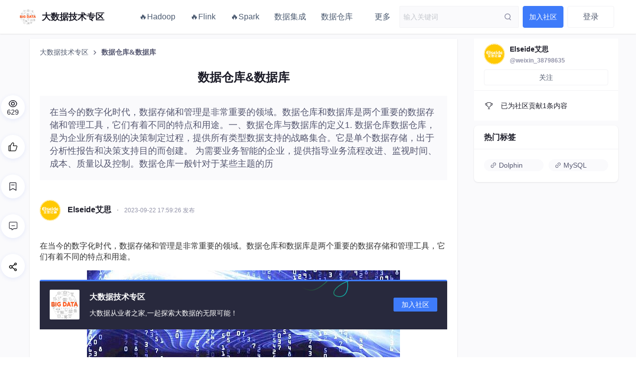

--- FILE ---
content_type: text/html; charset=utf-8
request_url: https://devpress.csdn.net/big-data/65117fc8ff27f378627702b7.html
body_size: 11902
content:
<!doctype html><html lang="zh" data-server-rendered="true" data-v-7585dd16><head><title>数据仓库&amp;数据库_数据仓库_Elseide艾思-大数据技术专区</title> <meta charset="utf-8"> <meta http-equiv="X-UA-Compatible" content="IE=edge"> <meta name="keywords" content="数据仓库&amp;数据库_数据仓库_Elseide艾思-大数据技术专区"> <meta name="description" content="在当今的数字化时代，数据存储和管理是非常重要的领域。数据仓库和数据库是两个重要的数据存储和管理工具，它们有着不同的特点和用途。一、数据仓库与数据库的定义1. 数据仓库数据仓库，是为企业所有级别的决策制定过程，提供所有类型数据支持的战略集合。它是单个数据存储，出于分析性报告和决策支持目的而创建。 为需要业务智能的企业，提供指导业务流程改进、监视时间、成本、质量以及控制。数据仓库一般针对于某些主题的历 Elseide艾思 大数据技术专区"> <meta http-equiv="content-type" content="text/html;charset=utf-8"> <meta name="viewport" content="initial-scale=1, maximum-scale=1, user-scalable=no, minimal-ui"> <meta name="msapplication-TileImage" content="images/icons/icon-144x144.png"> <meta name="msapplication-TileColor" content="#2F3BA2"> <meta name="apple-mobile-web-app-capable" content="yes"> <meta name="apple-mobile-web-app-status-bar-style" content="black"> <meta name="apple-mobile-web-app-title" content="Weather PWA"> <meta name="referrer" content="always"> <meta property="bytedance:published_time" content="2023-09-22T17:59:26+08:00"> <!----> <meta property="bytedance:updated_time" content="2025-02-18T18:42:07+08:00"> <meta name="report" content="{&quot;spm&quot;:&quot;1051.2516&quot;,&quot;pid&quot;:&quot;devpress&quot;,&quot;extra&quot;:{&quot;mId&quot;:142465,&quot;mType&quot;:1,&quot;cType&quot;:&quot;article&quot;}}"> <link rel="apple-touch-icon" href="https://devpress.csdnimg.cn/4918ff45b7134da699295d52c2505660.png"> <link rel="shortcut icon" href="https://devpress.csdnimg.cn/4918ff45b7134da699295d52c2505660.png" type="image/x-icon"> <script type="application/ld+json" >
          {
            "@context": "https://ziyuan.baidu.com/contexts/cambrian.jsonld",
            "@id": "https://devpress.csdn.net/big-data/65117fc8ff27f378627702b7.html?",
            "pubDate": "2023-09-22T17:59:26+08:00", "title": "数据仓库&amp;数据库",
            "upDate": "2025-02-18T18:42:07+08:00"
          }
          </script> <script src="//g.csdnimg.cn/lib/jquery/1.12.4/jquery.min.js" type="text/javascript"></script> <script src="//g.csdnimg.cn/common/csdn-report/report.js" type="text/javascript"></script>     <script>
          (function(){
            (function Z(){if("undefined"!=typeof window){window._hmt=window._hmt||[];const t=document.createElement("script");t.src="https://hm.baidu.com/hm.js?395a62acc8b8dc13918fa9353a349b86";const e=document.getElementsByTagName("script")[0];e.parentNode.insertBefore(t,e)}})()
            var el = document.createElement("script");
            el.src = "https://lf1-cdn-tos.bytegoofy.com/goofy/ttzz/push.js?2c5b306c557b722e0b38537c4b2fa84bbdfbb45a553f67e894285a064b69bf4f65e0a2ada1d5e86b11e7de7c1a83287d04743a02fd1ee8dd8558a8cad50e91cb354f8c6f3f78e5fd97613c481f678e6d";
            el.id = "ttzz";
            var s = document.getElementsByTagName("script")[0];
            s.parentNode.insertBefore(el, s);
            })(window)
          </script> <!----><link rel="stylesheet" href="https://csdnimg.cn/release/devpress/public/css/common.267bf0c1.css"><link rel="stylesheet" href="https://csdnimg.cn/release/devpress/public/css/organization/post/index.748a89f6.css">    <script src="/cdn_cgi_bs_captcha/static/js/waf_captcha_embedded_bs.js"></script>
</head> <body class=" pages-"><style>.header-nav-item {
    padding: 0 10px;
    font-size: 16px;
    font-weight: 500;
    color: #4a596f;
    line-height: 68px;
}</style> <div id="app" data-server-rendered="true"><div class="main"><header class="org-header org-header-fix" style="background-color:#FFFFFF;" data-v-453ae526><div class="toolbar" data-v-453ae526><div class="toolbar-left nowrap" data-v-453ae526><h1 data-report-click="{&quot;spm&quot;:&quot;3001.8677&quot;,&quot;extra&quot;:{}}" class="blog-title" data-v-453ae526><a href="https://devpress.csdn.net/big-data" title="大数据技术专区" data-report-click="{&quot;spm&quot;:&quot;3001.8677&quot;,&quot;extra&quot;:{}}" class="blog-title-link inherit"><img src="https://devpress.csdnimg.cn/29a36e8e468f4abe8a7b5783e048edaa.png" alt="logo" class="blog-title-logo"> <span class="website-title">大数据技术专区</span></a></h1> <a href="https://devpress.csdn.net/big-data/search/m" class="self-icon icon-m-search" data-v-453ae526></a> <!----> <!----><!----> <!----> <!----><!----> <!----> <!----><!----> <!----> <!----> <nav class="header-nav-list nowrap" data-v-453ae526> <!----> <!----> <div class="mobile-menu-btn"></div> <div data-transfer="true"><div class="ivu-drawer-mask" style="display:none;"></div> <div class="ivu-drawer-wrap ivu-drawer-hidden mobile-menu"><div class="ivu-drawer ivu-drawer-top" style="height:100%;display:none;"><div class="ivu-drawer-content"><!----> <div class="ivu-drawer-header"><div class="mobile-menu-head"><div class="mobile-menu-title"><img src="https://devpress.csdnimg.cn/29a36e8e468f4abe8a7b5783e048edaa.png" class="website-logo"> <span class="website-title">大数据技术专区</span></div> <div class="mobile-menu-offbtn"></div></div></div> <div class="ivu-drawer-body"> <div class="main-box"><div class="link-main"><a href="https://devpress.csdn.net/big-data/column/6437b23f4f582c3e68b350f5" target="_blank" data-report-click="{&quot;spm&quot;:&quot;3001.8707.1&quot;,&quot;extra&quot;:{},&quot;dest&quot;:&quot;https://devpress.csdn.net/big-data/column/6437b23f4f582c3e68b350f5&quot;}" class="header-nav-item">🔥Hadoop</a><a href="https://devpress.csdn.net/big-data/column/6437b25e8a1b826f0d4715fd" target="_blank" data-report-click="{&quot;spm&quot;:&quot;3001.8707.2&quot;,&quot;extra&quot;:{},&quot;dest&quot;:&quot;https://devpress.csdn.net/big-data/column/6437b25e8a1b826f0d4715fd&quot;}" class="header-nav-item">🔥Flink</a><a href="https://devpress.csdn.net/big-data/column/6437b2548a1b826f0d4715fb" target="_blank" data-report-click="{&quot;spm&quot;:&quot;3001.8707.3&quot;,&quot;extra&quot;:{},&quot;dest&quot;:&quot;https://devpress.csdn.net/big-data/column/6437b2548a1b826f0d4715fb&quot;}" class="header-nav-item">🔥Spark</a><a href="https://devpress.csdn.net/big-data/column/645ba243708eac190409c0fe" target="_blank" data-report-click="{&quot;spm&quot;:&quot;3001.8707.4&quot;,&quot;extra&quot;:{},&quot;dest&quot;:&quot;https://devpress.csdn.net/big-data/column/645ba243708eac190409c0fe&quot;}" class="header-nav-item">数据集成</a><a href="https://devpress.csdn.net/big-data/column/6437b24b8a1b826f0d4715fa" target="_blank" data-report-click="{&quot;spm&quot;:&quot;3001.8707.5&quot;,&quot;extra&quot;:{},&quot;dest&quot;:&quot;https://devpress.csdn.net/big-data/column/6437b24b8a1b826f0d4715fa&quot;}" class="header-nav-item">数据仓库</a><a href="https://devpress.csdn.net/big-data/column/645ba72b5496c9196792e116" target="_blank" data-report-click="{&quot;spm&quot;:&quot;3001.8707.6&quot;,&quot;extra&quot;:{},&quot;dest&quot;:&quot;https://devpress.csdn.net/big-data/column/645ba72b5496c9196792e116&quot;}" class="header-nav-item">数据开发</a></div></div></div></div> <!----></div></div></div> <!----></nav></div> <div class="toolbar-right" data-v-453ae526><div data-report-click="{&quot;spm&quot;:&quot;3001.8678&quot;,&quot;extra&quot;:{}}" data-report-view="{&quot;spm&quot;:&quot;3001.8678&quot;,&quot;extra&quot;:{}}" class="search ivu-input-wrapper ivu-input-wrapper-default ivu-input-type-text" data-v-453ae526><!----> <span class="ivu-input-suffix"><span class="search-btn" data-v-453ae526></span> <a href="/search?q=" data-report-view="{&quot;spm&quot;:&quot;3001.8835&quot;,&quot;extra&quot;:{}}" data-report-click="{&quot;spm&quot;:&quot;3001.8835&quot;,&quot;extra&quot;:{}}" class="global-search" style="display:none;" data-v-453ae526 data-v-453ae526>去全站搜索看看？</a></span> <i class="ivu-icon ivu-icon-ios-loading ivu-load-loop ivu-input-icon ivu-input-icon-validate"></i> <input autocomplete="off" spellcheck="false" type="text" placeholder="输入关键词" value="" class="ivu-input ivu-input-default ivu-input-no-border ivu-input-with-suffix"> <!----></div> <!----> <!----> <!----> <!----><!----> <!----> <!----> <!----> <!----> <!----><!----> <!----> <!----> <!----> <!----><!----> <!----> <!----> <div class="header-user-center user-center-box" data-v-453ae526><button type="button" data-report-click="{&quot;spm&quot;:&quot;3001.8768&quot;,&quot;extra&quot;:{}}" class="user-login-btn ivu-btn ivu-btn-default"><!----> <!----> <span>登录</span></button> <!----></div> <!----></div></div> <div data-transfer="true" data-v-453ae526><div class="ivu-modal-mask" style="z-index:92033;display:none;"></div> <div class="ivu-modal-wrap ivu-modal-hidden" style="z-index:92033;"><div class="ivu-modal" style="width:520px;display:none;"><div class="ivu-modal-content"><a class="ivu-modal-close"><i class="ivu-icon ivu-icon-ios-close"></i></a> <div class="ivu-modal-header"><div class="ivu-modal-header-inner"></div></div> <div class="ivu-modal-body"><div class="auth-wrapper"><div class="auth-info"><h2 class="info-title">登录社区云</h2> <p class="info-des">登录社区云，与社区用户共同成长</p></div> <ul class="auth-login-list"><li class="auth-login-item"><button type="button" class="ivu-btn ivu-btn-primary ivu-btn-large"><!----> <!----> <span>CSDN账号登录</span></button></li> </ul></div></div> <!----></div></div></div></div> <div data-transfer="true" class="join-group-default" data-v-78448cf6 data-v-453ae526><!----> <div class="ivu-modal-wrap ivu-modal-hidden ivu-modal-no-mask" style="z-index:92034;"><div class="ivu-modal" style="width:460px;display:none;"><div class="ivu-modal-content ivu-modal-content-no-mask"><a class="ivu-modal-close"><i class="ivu-icon ivu-icon-ios-close"></i></a> <div class="ivu-modal-header"><div class="ivu-modal-header-inner"></div></div> <div class="ivu-modal-body"><div class="join-group-wrapper" data-v-78448cf6><h3 class="join-group-name" data-v-78448cf6>大数据技术专区</h3> <p class="join-group-des" data-v-78448cf6>邀请您加入社区</p></div> <div class="join-group-action" data-v-78448cf6><button type="button" class="ivu-btn ivu-btn-primary ivu-btn-large join-group-now" data-v-78448cf6><!----> <!----> <span>立即加入</span></button></div> <div data-v-78448cf6><!----> <!----></div> <div data-transfer="true" data-v-78448cf6><div class="ivu-modal-mask" style="z-index:92035;display:none;"></div> <div class="ivu-modal-wrap ivu-modal-hidden extension-modal" style="z-index:92035;"><div class="ivu-modal" style="width:500px;display:none;"><div class="ivu-modal-content"><a class="ivu-modal-close"><i class="ivu-icon ivu-icon-ios-close"></i></a> <div class="ivu-modal-header"><div class="ivu-modal-header-inner">欢迎加入社区</div></div> <div class="ivu-modal-body"><div data-report-view="{&quot;spm&quot;:&quot;3001.8937&quot;,&quot;extra&quot;:{}}" class="extension-img"><img></div> <p class="extension-desc"></p></div> <div class="ivu-modal-footer"><button type="button" class="ivu-btn ivu-btn-text"><!----> <!----> <span>取消</span></button> <button type="button" class="ivu-btn ivu-btn-primary"><!----> <!----> <span>确定</span></button></div></div></div></div></div></div> <!----></div></div></div></div> <div class="none-hide" data-v-73bc8cfd data-v-453ae526><!----> <!----> <div data-v-73bc8cfd><!----> <!----></div> <div data-transfer="true" data-v-73bc8cfd><div class="ivu-modal-mask" style="z-index:92036;display:none;"></div> <div class="ivu-modal-wrap ivu-modal-hidden extension-modal" style="z-index:92036;"><div class="ivu-modal" style="width:500px;display:none;"><div class="ivu-modal-content"><a class="ivu-modal-close"><i class="ivu-icon ivu-icon-ios-close"></i></a> <div class="ivu-modal-header"><div class="ivu-modal-header-inner">欢迎加入社区</div></div> <div class="ivu-modal-body"><div data-report-view="{&quot;spm&quot;:&quot;3001.8937&quot;,&quot;extra&quot;:{}}" class="extension-img"><img></div> <p class="extension-desc"></p></div> <div class="ivu-modal-footer"><button type="button" class="ivu-btn ivu-btn-text"><!----> <!----> <span>取消</span></button> <button type="button" class="ivu-btn ivu-btn-primary"><!----> <!----> <span>确定</span></button></div></div></div></div></div> <!----></div></header> <div class="org-main-content"> <div class="dp-layout-3 page-home-wrapper cmp-mt-10" data-v-401158f7 data-v-7585dd16><div class="page-home-middle" data-v-401158f7><!----> <div class="article-detail box-shadow-1" data-v-401158f7><div class="detail-page-breadcrumb ivu-breadcrumb"><span data-report-click="{&quot;spm&quot;:&quot;3001.8986&quot;,&quot;extra&quot;:{}}"><a href="https://devpress.csdn.net/big-data" target="_self" class="ivu-breadcrumb-item-link">
      大数据技术专区
    </a> <span class="ivu-breadcrumb-item-separator"></span></span> <span><span class="ivu-breadcrumb-item-link">数据仓库&amp;数据库</span> <span class="ivu-breadcrumb-item-separator"></span></span></div> <!----> <h1 class="title">数据仓库&amp;数据库</h1> <p class="subtitle color-level-2">
      在当今的数字化时代，数据存储和管理是非常重要的领域。数据仓库和数据库是两个重要的数据存储和管理工具，它们有着不同的特点和用途。一、数据仓库与数据库的定义1. 数据仓库数据仓库，是为企业所有级别的决策制定过程，提供所有类型数据支持的战略集合。它是单个数据存储，出于分析性报告和决策支持目的而创建。 为需要业务智能的企业，提供指导业务流程改进、监视时间、成本、质量以及控制。数据仓库一般针对于某些主题的历
    </p> <!----> <div class="userControl"><div class="avatar-info"><div data-type="people" class="author-panel hidden-pc"><a href="https://devpress.csdn.net/user/weixin_38798635" target="_blank" data-report-click="{&quot;spm&quot;:&quot;3001.8708.1&quot;,&quot;extra&quot;:{}}" data-report-view="{&quot;spm&quot;:&quot;3001.8708.1&quot;,&quot;extra&quot;:{}}" class="author-panel-link author-panel-avator"><span class="ivu-avatar ivu-avatar-square ivu-avatar-image ivu-avatar-large"><img src="https://profile-avatar.csdnimg.cn/17a57d0039c84ddcb6cd90c46e51166c_weixin_38798635.jpg!1"></span></a> <div class="author-panel-content"><h3 class="author-panel-name overflow-hidden line-1"><!----> <!----> <a href="https://devpress.csdn.net/user/weixin_38798635" target="_blank" data-report-click="{&quot;spm&quot;:&quot;3001.8708.1&quot;,&quot;extra&quot;:{}}">Elseide艾思</a> <!----> <!----> <!----></h3> <div class="author-panel-footer"><div class="author-panel-address"><!----> <!----> <a href="https://devpress.csdn.net/user/weixin_38798635" target="_blank" class="author-panel-addlink nowrap ellipsis color-level-3">
          629人浏览 · 2023-09-22 17:59:26
        </a> <!----> <!----></div> <div class="author-panel-record"></div></div></div> <div class="author-panel-right"></div></div> <a target="_blank" href="https://devpress.csdn.net/user/weixin_38798635" data-report-click="{&quot;spm&quot;:&quot;3001.8708&quot;,&quot;extra&quot;:{}}" data-report-view="{&quot;spm&quot;:&quot;3001.8708&quot;,&quot;extra&quot;:{}}" class="avatar hidden-m"><img src="https://profile-avatar.csdnimg.cn/17a57d0039c84ddcb6cd90c46e51166c_weixin_38798635.jpg!1"> <span class="creator">Elseide艾思</span></a> <span class="hidden-m"> · </span> <span class="createtime hidden-m">2023-09-22 17:59:26 发布</span></div> <!----></div> <div class="main-content"><div class="user-article"><div class="md_preview"><p>在当今的数字化时代，数据存储和管理是非常重要的领域。数据仓库和数据库是两个重要的数据存储和管理工具，它们有着不同的特点和用途。</p>
<p style="text-align:center;"><img alt="" src="https://i-blog.csdnimg.cn/blog_migrate/476e3ba435664cb34cde6c12f937a97a.jpeg"></p>
<h4>一、数据仓库与数据库的定义</h4>
<h5>1. 数据仓库</h5>
<p>数据仓库，是为企业所有级别的决策制定过程，提供所有类型数据支持的<strong>战略集合</strong>。它是单个数据存储，出于分析性报告和决策支持目的而创建。 为需要业务智能的企业，提供指导业务流程改进、监视时间、成本、质量以及控制。</p>
<p style="text-align:center;"><img alt="" src="https://i-blog.csdnimg.cn/blog_migrate/e8be79356a796344f181fe0ab7658410.jpeg"></p>
<p>数据仓库一般针对于某些主题的历史数据进行分析，支持管理决策，又被称为联机分析处理。数据仓库的出现不是要取代数据库的。</p>
<h5>2. 数据库</h5>
<p>数据库是存放数据的<strong>仓库</strong>。它的<a href="https://baike.baidu.com/item/%E5%AD%98%E5%82%A8%E7%A9%BA%E9%97%B4/10657950?fromModule=lemma_inlink" title="存储空间" rel="nofollow">存储空间</a>很大，可以存放百万条、千万条、上亿条数据。但是数据库并不是随意地将数据进行存放，是有一定的规则的，否则查询的效率会很低。当今世界是一个充满着数据的<a href="https://baike.baidu.com/item/%E4%BA%92%E8%81%94%E7%BD%91/199186?fromModule=lemma_inlink" title="互联网" rel="nofollow">互联网</a>世界，充斥着大量的数据。即这个互联网世界就是数据世界。数据的来源有很多，比如出行记录、消费记录、浏览的<a href="https://baike.baidu.com/item/%E7%BD%91%E9%A1%B5/99347?fromModule=lemma_inlink" title="网页" rel="nofollow">网页</a>、发送的消息等等。除了文本类型的数据，图像、音乐、声音都是数据。</p>
<p>数据库是一个按数据结构来存储和管理数据的计算机软件系统。</p>
<p>数据库是面向交易的处理系统。它是针对具体业务在数据库联机的日常操作，通常对记录进行查询、修改。用户较为关心操作的响应时间、数据的安全性、完整性和并发支持的用户等问题。</p>
<h4>二、数据仓库与数据库的区别</h4>
<p>1. 设计点</p>
<p>数据库是面向事务的设计，数据仓库是面向主题设计的；数据库设计尽量避免</p>
<p>2. 数据类型</p>
<p>数据库一般存储的是业务数据，而数据仓库存储的一般是历史数据。</p>
<p>3. 数据规模</p>
<p>数据库则更适合处理中等到小规模的数据集，根据实际需求进行存储和管理。而数据仓库主要用于处理和分析大规模的数据集，通常涉及数以百万计的数据记录。</p>
<p>4. 数据来源</p>
<p>数据库的数据来源主要是操作性系统和文件等，相对单一，而数据仓库的数据源通常涉及多个数据源，例如操作型系统、文件、网络数据等。</p>
<h4>三、举例</h4>
<p>数据库是事务系统的数据平台，客户在银行做的每笔交易都会写入数据库，被记录下来，这里，可以简单地理解为用数据库记账。而数据仓库是分析系统的数据平台，它从事务系统获取数据，并做汇总、加工，为决策者提供决策的依据。比如，某银行某分行一个月发生多少交易，该分行当前存款余额是多少。如果存款又多，消费交易又多，那么该地区就有必要设立 ATM了。</p>
<p>显然，银行的交易量是巨大的，通常以百万甚至千万次来计算。事务系统是实时的，这就要求时效性，客户存一笔钱需要几十秒是无法忍受的，这就要求数据库只能存储很短一段时间的数据。而分析系统是事后的，它要提供关注时间段内所有的有效数据。这些数据是海量的，汇总计算起来也要慢一些，但是，只要能够提供有效的分析数据就达到目的了。(数据仓库，是在数据库已经大量存在的情况下，为了进一步挖掘数据资源、为了决策需要而产生的，它决不是所谓的“大型数据库”。)</p></div> <!----></div> <!----> <div class="taglist"><a target="_blank" href="https://devpress.csdn.net/tags/629eeed1512a562a428497c4" data-report-click="{&quot;spm&quot;:&quot;3001.8709&quot;,&quot;extra&quot;:{}}" data-report-view="{&quot;spm&quot;:&quot;3001.8709&quot;,&quot;extra&quot;:{}}" class="item">
        # 数据仓库
      </a><a target="_blank" href="https://devpress.csdn.net/tags/629eeed1512a562a428497c0" data-report-click="{&quot;spm&quot;:&quot;3001.8709&quot;,&quot;extra&quot;:{}}" data-report-view="{&quot;spm&quot;:&quot;3001.8709&quot;,&quot;extra&quot;:{}}" class="item">
        # 数据库
      </a><a target="_blank" href="https://devpress.csdn.net/tags/629eeed1512a562a428497c3" data-report-click="{&quot;spm&quot;:&quot;3001.8709&quot;,&quot;extra&quot;:{}}" data-report-view="{&quot;spm&quot;:&quot;3001.8709&quot;,&quot;extra&quot;:{}}" class="item">
        # 大数据
      </a></div> <!----> <div class="line ivu-divider ivu-divider-horizontal ivu-divider-default"><!----></div> <div data-report-click="" class="user-desc user-desc-fix"><div class="bg-line"></div> <a target="_blank" href="https://devpress.csdn.net/big-data" data-report-click="{&quot;spm&quot;:&quot;3001.8710&quot;,&quot;extra&quot;:{}}" data-report-view="{&quot;spm&quot;:&quot;3001.8710&quot;,&quot;extra&quot;:{}}" class="avatar"><img src="https://devpress.csdnimg.cn/29a36e8e468f4abe8a7b5783e048edaa.png" alt="Logo" class="load-error org-img"></a> <div class="desc"><div class="desc1"><a target="_blank" href="https://devpress.csdn.net/big-data" data-report-click="{&quot;spm&quot;:&quot;3001.8710&quot;,&quot;extra&quot;:{}}"><span class="name">大数据技术专区</span></a></div> <p class="desc2">大数据从业者之家,一起探索大数据的无限可能！</p></div> <div class="btn-right"><button type="button" class="follow ivu-btn ivu-btn-primary"><!----> <!----> <span>
            加入社区
          </span></button></div></div> <div class="line line2 ivu-divider ivu-divider-horizontal ivu-divider-default"><!----></div> <!----> <div class="more-article"><p class="part-name">更多推荐</p> <ul class="more-article-list hidden-pc"><li>
          ·
          <a target="_blank" href="https://devpress.csdn.net/big-data/650adb2787b26b6585a21588.html" data-report-click="{&quot;spm&quot;:&quot;3001.8712&quot;,&quot;extra&quot;:{}}" data-report-view="{&quot;spm&quot;:&quot;3001.8712.1&quot;,&quot;extra&quot;:{}}">
            一文通览腾讯云大数据ES、数据湖计算、云数据仓库产品新版本技术创新
          </a></li><li>
          ·
          <a target="_blank" href="https://devpress.csdn.net/big-data/64f7cb4a87b26b6585a1e169.html" data-report-click="{&quot;spm&quot;:&quot;3001.8712&quot;,&quot;extra&quot;:{}}" data-report-view="{&quot;spm&quot;:&quot;3001.8712.2&quot;,&quot;extra&quot;:{}}">
            【大数据实训】基于Hive的北京市天气系统分析报告(二)
          </a></li><li>
          ·
          <a target="_blank" href="https://devpress.csdn.net/big-data/652258cb718d7d143933ac76.html" data-report-click="{&quot;spm&quot;:&quot;3001.8712&quot;,&quot;extra&quot;:{}}" data-report-view="{&quot;spm&quot;:&quot;3001.8712.3&quot;,&quot;extra&quot;:{}}">
            Python大数据之PySpark(七)SparkCore案例
          </a></li></ul> <div class="article-list-list hidden-m ivu-row" style="margin-left:-4px;margin-right:-4px;"><div class="ivu-mt ivu-col ivu-col-span-xs-24 ivu-col-span-sm-24 ivu-col-span-md-8 ivu-col-span-lg-8 ivu-col-span-xl-8"><a target="_blank" href="https://devpress.csdn.net/big-data/650adb2787b26b6585a21588.html" data-report-click="{&quot;spm&quot;:&quot;3001.8712&quot;,&quot;extra&quot;:{}}" data-report-view="{&quot;spm&quot;:&quot;3001.8712.1&quot;,&quot;extra&quot;:{}}"><div class="more-article-item" style="width:auto;" data-v-5ace611c><div class="middle" data-v-5ace611c><div class="cover" data-v-5ace611c><img src="https://img-blog.csdnimg.cn/7f71826c342747b59d2f4124fca2ea5a.png" alt="cover" data-v-5ace611c></div> <p class="title" data-v-5ace611c>一文通览腾讯云大数据ES、数据湖计算、云数据仓库产品新版本技术创新</p> <!----></div> <div class="top" data-v-5ace611c><a target="_blank" href="https://devpress.csdn.net/big-data" class="avatar" data-v-5ace611c><img src="https://devpress.csdnimg.cn/29a36e8e468f4abe8a7b5783e048edaa.png" alt="avatar" class="load-error" data-v-5ace611c></a> <a target="_blank" href="https://devpress.csdn.net/big-data" class="name" data-v-5ace611c>大数据技术专区</a></div> </div></a></div><div class="ivu-mt ivu-col ivu-col-span-xs-24 ivu-col-span-sm-24 ivu-col-span-md-8 ivu-col-span-lg-8 ivu-col-span-xl-8"><a target="_blank" href="https://devpress.csdn.net/big-data/64f7cb4a87b26b6585a1e169.html" data-report-click="{&quot;spm&quot;:&quot;3001.8712&quot;,&quot;extra&quot;:{}}" data-report-view="{&quot;spm&quot;:&quot;3001.8712.2&quot;,&quot;extra&quot;:{}}"><div class="more-article-item" style="width:auto;" data-v-5ace611c><div class="middle" data-v-5ace611c><div class="cover" data-v-5ace611c><img src="https://img-blog.csdnimg.cn/img_convert/5c6dafbd2d2005a8f60ceeff022f7329.jpeg" alt="cover" data-v-5ace611c></div> <p class="title" data-v-5ace611c>【大数据实训】基于Hive的北京市天气系统分析报告(二)</p> <!----></div> <div class="top" data-v-5ace611c><a target="_blank" href="https://devpress.csdn.net/big-data" class="avatar" data-v-5ace611c><img src="https://devpress.csdnimg.cn/29a36e8e468f4abe8a7b5783e048edaa.png" alt="avatar" class="load-error" data-v-5ace611c></a> <a target="_blank" href="https://devpress.csdn.net/big-data" class="name" data-v-5ace611c>大数据技术专区</a></div> </div></a></div><div class="ivu-mt ivu-col ivu-col-span-xs-24 ivu-col-span-sm-24 ivu-col-span-md-8 ivu-col-span-lg-8 ivu-col-span-xl-8"><a target="_blank" href="https://devpress.csdn.net/big-data/652258cb718d7d143933ac76.html" data-report-click="{&quot;spm&quot;:&quot;3001.8712&quot;,&quot;extra&quot;:{}}" data-report-view="{&quot;spm&quot;:&quot;3001.8712.3&quot;,&quot;extra&quot;:{}}"><div class="more-article-item" style="width:auto;" data-v-5ace611c><div class="middle" data-v-5ace611c><div class="cover" data-v-5ace611c><img src="https://img-blog.csdnimg.cn/img_convert/53ae877a3d022edb4ffb4cf481d1a99e.png" alt="cover" data-v-5ace611c></div> <p class="title" data-v-5ace611c>Python大数据之PySpark(七)SparkCore案例</p> <!----></div> <div class="top" data-v-5ace611c><a target="_blank" href="https://devpress.csdn.net/big-data" class="avatar" data-v-5ace611c><img src="https://devpress.csdnimg.cn/29a36e8e468f4abe8a7b5783e048edaa.png" alt="avatar" class="load-error" data-v-5ace611c></a> <a target="_blank" href="https://devpress.csdn.net/big-data" class="name" data-v-5ace611c>大数据技术专区</a></div> </div></a></div></div></div></div> <div class="toolbar-wrapper article-interact-bar"><ul class="user-action" data-v-1ffc1ba4><li class="item view-num hidden-m" data-v-1ffc1ba4><img src="https://csdnimg.cn/release/devpress/public/img/watch.a5bd9e9b.svg" alt="浏览量" class="icon" data-v-1ffc1ba4> <span data-pc-0-hidden="629" class="number" data-v-1ffc1ba4>629</span></li> <li data-report-click="{&quot;spm&quot;:&quot;3001.8703&quot;,&quot;extra&quot;:{}}" class="item like" data-v-1ffc1ba4><img src="https://csdnimg.cn/release/devpress/public/img/thumb.a0b81433.svg" alt="点赞" class="icon" data-v-1ffc1ba4> <span data-pc-0-hidden="0" class="number" data-v-1ffc1ba4>0</span></li> <li data-report-click="{&quot;spm&quot;:&quot;3001.8705&quot;,&quot;extra&quot;:{}}" class="item favorite" data-v-1ffc1ba4><img src="https://csdnimg.cn/release/devpress/public/img/mark.f1a889ab.svg" alt="收藏" class="icon" data-v-1ffc1ba4> <span data-pc-0-hidden="0" class="number" data-v-1ffc1ba4>0</span></li> <li data-report-click="{&quot;spm&quot;:&quot;3001.8704&quot;,&quot;extra&quot;:{}}" class="item comment" data-v-1ffc1ba4><span class="self-icon icon-comments" data-v-1ffc1ba4></span> <span data-pc-0-hidden="0" class="number" data-v-1ffc1ba4>0</span></li> <li class="item share share-pc" data-v-1ffc1ba4><div always="" class="ivu-poptip" data-v-1ffc1ba4><div class="ivu-poptip-rel"><img src="https://csdnimg.cn/release/devpress/public/img/share.f1fdda75.svg" alt="" class="icon" data-v-1ffc1ba4></div> <div class="ivu-poptip-popper" style="width:189px;display:none;"><div class="ivu-poptip-content"><div class="ivu-poptip-arrow"></div> <!----> <div class="ivu-poptip-inner"><div class="ivu-poptip-title"><div class="ivu-poptip-title-inner"></div></div> <div class="ivu-poptip-body"><div class="ivu-poptip-body-content"><div class="qrcode-box" data-v-1ffc1ba4><p class="tip" data-v-1ffc1ba4>扫一扫分享内容</p> <img src="" alt="" class="qrcode" data-v-1ffc1ba4> <button type="button" class="url-copy ivu-btn ivu-btn-default" data-v-1ffc1ba4><!----> <!----> <span>点击复制链接</span></button></div></div></div></div></div></div></div></li> <li class="item share hidden-pc" data-v-1ffc1ba4><img src="https://csdnimg.cn/release/devpress/public/img/share.f1fdda75.svg" alt class="icon" data-v-1ffc1ba4> <span class="number" data-v-1ffc1ba4>分享</span></li> <!----></ul></div> <div class="comment-wrapper"><h3 id="comment" class="comment-title">所有评论(0)</h3> <div class="comment-need-login">
      您需要<span>登录</span>才能发言
    </div> <div class="comment-list"> <div class="comment-num">
				查看更多评论 <i class="ivu-icon ivu-icon-ios-arrow-down"></i></div></div></div> <div class="none-hide" data-v-73bc8cfd><!----> <!----> <div data-v-73bc8cfd><!----> <!----></div> <div data-transfer="true" data-v-73bc8cfd><div class="ivu-modal-mask" style="z-index:92038;display:none;"></div> <div class="ivu-modal-wrap ivu-modal-hidden extension-modal" style="z-index:92038;"><div class="ivu-modal" style="width:500px;display:none;"><div class="ivu-modal-content"><a class="ivu-modal-close"><i class="ivu-icon ivu-icon-ios-close"></i></a> <div class="ivu-modal-header"><div class="ivu-modal-header-inner">欢迎加入社区</div></div> <div class="ivu-modal-body"><div data-report-view="{&quot;spm&quot;:&quot;3001.8937&quot;,&quot;extra&quot;:{}}" class="extension-img"><img></div> <p class="extension-desc"></p></div> <div class="ivu-modal-footer"><button type="button" class="ivu-btn ivu-btn-text"><!----> <!----> <span>取消</span></button> <button type="button" class="ivu-btn ivu-btn-primary"><!----> <!----> <span>确定</span></button></div></div></div></div></div> <!----></div></div></div> <div class="page-home-right dp-aside-right" data-v-401158f7><div class="blog-right-info" data-v-401158f7><div data-report-view="{&quot;spm&quot;:&quot;3001.8836&quot;,&quot;extra&quot;:{}}" data-report-click="{&quot;spm&quot;:&quot;3001.8836&quot;,&quot;extra&quot;:{}}" class="title" data-v-401158f7><div data-type="article" class="author-panel" data-v-401158f7><a href="https://devpress.csdn.net/user/weixin_38798635" target="_blank" class="author-panel-link author-panel-avator"><span class="ivu-avatar ivu-avatar-square ivu-avatar-image ivu-avatar-large"><img src="https://profile-avatar.csdnimg.cn/17a57d0039c84ddcb6cd90c46e51166c_weixin_38798635.jpg!1"></span></a> <div class="author-panel-content"><h3 class="author-panel-name overflow-hidden line-2"><!----> <!----> <!----> <a href="https://devpress.csdn.net/user/weixin_38798635" target="_blank" class="author-panel-title">Elseide艾思</a> <!----> <!----></h3> <div class="author-panel-footer"><div class="author-panel-address"><!----> <!----> <!----> <a href="https://devpress.csdn.net/user/weixin_38798635" target="_blank" class="author-panel-addlink nowrap ellipsis color-level-3">
          @weixin_38798635
        </a> <!----></div> <div class="author-panel-record"></div></div></div> <div class="author-panel-right"></div></div> <div class="blog-right-info-opt" data-v-401158f7><button type="button" class="ivu-btn ivu-btn-default" data-v-401158f7><!----> <!----> <span>关注</span></button> <!----></div> <!----></div> <div class="info-content" data-v-401158f7><div class="info-content-item" data-v-401158f7><img src="https://csdnimg.cn/release/devpress/public/img/devote.fe704c8a.svg" alt class="icon" data-v-401158f7>
          已为社区贡献1条内容
        </div></div></div> <!----> <!---->  <div class="top-sticky" data-v-401158f7><!----></div></div> <div class="go-top" style="display:none;" data-v-cb155ec8 data-v-401158f7><img src="https://csdnimg.cn/release/devpress/public/img/top.c3a2945a.svg" data-v-cb155ec8> <div class="tips" data-v-cb155ec8>回到<br data-v-cb155ec8>顶部</div></div> <div class="siderbar-box" data-v-58ee0fa4 data-v-401158f7><!----> <!----> <!----></div></div> <div class="none-hide" data-v-73bc8cfd data-v-7585dd16><!----> <!----> <div data-v-73bc8cfd><!----> <!----></div> <div data-transfer="true" data-v-73bc8cfd><div class="ivu-modal-mask" style="z-index:92039;display:none;"></div> <div class="ivu-modal-wrap ivu-modal-hidden extension-modal" style="z-index:92039;"><div class="ivu-modal" style="width:500px;display:none;"><div class="ivu-modal-content"><a class="ivu-modal-close"><i class="ivu-icon ivu-icon-ios-close"></i></a> <div class="ivu-modal-header"><div class="ivu-modal-header-inner">欢迎加入社区</div></div> <div class="ivu-modal-body"><div data-report-view="{&quot;spm&quot;:&quot;3001.8937&quot;,&quot;extra&quot;:{}}" class="extension-img"><img></div> <p class="extension-desc"></p></div> <div class="ivu-modal-footer"><button type="button" class="ivu-btn ivu-btn-text"><!----> <!----> <span>取消</span></button> <button type="button" class="ivu-btn ivu-btn-primary"><!----> <!----> <span>确定</span></button></div></div></div></div></div> <!----></div></div> <footer class="org-footer"><div class="dp-layout footer-box"><div class="footer-left"><!----> <!----> <div class="csdn-info hidden-pc"><a href="https://devpress.csdn.net/" target="_blank" class="logo"><img src="https://csdnimg.cn/release/devpress/public/img/csdn-logo.07312d72.png" alt="logo"></a> <span class="tip">提供社区服务与技术支持</span></div> <!----> <div class="csdn-info hidden-m"><a href="https://devpress.csdn.net/" target="_blank" class="logo"><img src="https://csdnimg.cn/release/devpress/public/img/csdn-logo.07312d72.png" alt="logo"></a> <span class="tip">提供社区服务与技术支持</span></div></div> <div class="footer-right"><!----> <!----> <div class="site-record"><span>©1999-2023北京创新乐知网络技术有限公司</span> <a href="https://beian.miit.gov.cn/#/Integrated/index" target="_blank" class="item">京ICP备19004658号</a></div></div></div></footer></div></div><script> window.__INITIAL_STATE__= {"csrf":"fAPOhAiZ-WjJhX_-7_9BZ_4YXfqqNf0HmSS0","origin":"http:\u002F\u002Fdevpress.csdn.net","isMobile":false,"cookie":"uuid_tt_dd=10_3165417850-1768587166699-749366;","ip":"18.222.11.89","queries":{},"url":"https:\u002F\u002Fdevpress.csdn.net\u002Fbig-data\u002F65117fc8ff27f378627702b7.html?","CFG":{"ENV":"production","INTERNAL_SERVER_TIMEOUT":2000,"ROOT_HOST":"https:\u002F\u002Fdevpress.csdn.net","APP_API_HOST":"","APP_BACKEND_API_HOST":"http:\u002F\u002Fdevpress-api.csdn.net","APP_DEFAULT_DOMAIN":".csdn.net","APP_BZP_API_URL":"https:\u002F\u002Fbizapi.csdn.net\u002Fdevpress"},"pageData":{"namespace":{"nsId":142465,"userId":2138132,"customDomain":"https:\u002F\u002Fdevpress.csdn.net\u002Fbig-data","path":"","name":"大数据技术专区","desc":"大数据从业者之家,一起探索大数据的无限可能！","type":1,"domainType":"DEVPRESS","status":0,"commonExt":{"icp":"","internetContentProvider":"","csdnHomepage":"","githubHomepage":"","douyinHomepage":"","weiboHomepage":"","personalHomepage":"","linkedinHomepage":"","permVersion":"marketing","permExpire":"2024-04-12 15:04:28","weChatOfficialAccount":"https:\u002F\u002Fdevpress.csdnimg.cn\u002Fed5019474b4248b2bf5cb38541f766ec.jpg"},"styleExt":{"headColor":"#FFFFFF","composeType":"DEFAULT","logo":"https:\u002F\u002Fdevpress.csdnimg.cn\u002F29a36e8e468f4abe8a7b5783e048edaa.png","darkLogo":"","icon":"https:\u002F\u002Fdevpress.csdnimg.cn\u002F4918ff45b7134da699295d52c2505660.png","customCss":".header-nav-item {\n    padding: 0 10px;\n    font-size: 16px;\n    font-weight: 500;\n    color: #4a596f;\n    line-height: 68px;\n}"}},"navs":[{"id":514,"nsId":142465,"name":"🔥Hadoop","content":"https:\u002F\u002Fdevpress.csdn.net\u002Fbig-data\u002Fcolumn\u002F6437b23f4f582c3e68b350f5","type":2,"status":1,"position":0,"parentId":0,"desc":null,"indexOrder":1,"typeName":"专栏","ext":{"subjectId":"6437b23f4f582c3e68b350f5"},"children":[],"childrenNum":null},{"id":351,"nsId":142465,"name":"🔥Flink","content":"https:\u002F\u002Fdevpress.csdn.net\u002Fbig-data\u002Fcolumn\u002F6437b25e8a1b826f0d4715fd","type":2,"status":1,"position":0,"parentId":0,"desc":null,"indexOrder":2,"typeName":"专栏","ext":{"subjectId":"6437b25e8a1b826f0d4715fd"},"children":[],"childrenNum":null},{"id":350,"nsId":142465,"name":"🔥Spark","content":"https:\u002F\u002Fdevpress.csdn.net\u002Fbig-data\u002Fcolumn\u002F6437b2548a1b826f0d4715fb","type":2,"status":1,"position":0,"parentId":0,"desc":null,"indexOrder":3,"typeName":"专栏","ext":{"subjectId":"6437b2548a1b826f0d4715fb"},"children":[],"childrenNum":null},{"id":452,"nsId":142465,"name":"数据集成","content":"https:\u002F\u002Fdevpress.csdn.net\u002Fbig-data\u002Fcolumn\u002F645ba243708eac190409c0fe","type":2,"status":1,"position":0,"parentId":0,"desc":null,"indexOrder":4,"typeName":"专栏","ext":{"subjectId":"645ba243708eac190409c0fe"},"children":[],"childrenNum":null},{"id":348,"nsId":142465,"name":"数据仓库","content":"https:\u002F\u002Fdevpress.csdn.net\u002Fbig-data\u002Fcolumn\u002F6437b24b8a1b826f0d4715fa","type":2,"status":1,"position":0,"parentId":0,"desc":null,"indexOrder":5,"typeName":"专栏","ext":{"subjectId":"6437b24b8a1b826f0d4715fa"},"children":[],"childrenNum":null},{"id":347,"nsId":142465,"name":"数据开发","content":"https:\u002F\u002Fdevpress.csdn.net\u002Fbig-data\u002Fcolumn\u002F645ba72b5496c9196792e116","type":2,"status":1,"position":0,"parentId":0,"desc":null,"indexOrder":6,"typeName":"专栏","ext":{"subjectId":"645ba72b5496c9196792e116"},"children":[],"childrenNum":null}],"pageExtData":{"articleReadSetup":{"source":0,"action":3,"customJump":"https:\u002F\u002Ftask.csdn.net\u002Fm\u002Ftask\u002Fhome?task_id=660"},"recommendProduct":[]},"topRightNavs":[{"id":12295,"nsId":142465,"name":"搜索框","content":"","type":3,"status":1,"position":2,"parentId":0,"desc":null,"indexOrder":0,"typeName":"无跳转","ext":{"navType":"search"},"children":[],"childrenNum":null},{"id":12296,"nsId":142465,"name":"发布文章","content":"","type":3,"status":1,"position":2,"parentId":0,"desc":null,"indexOrder":1,"typeName":"无跳转","ext":{"navType":"postBtn"},"children":[],"childrenNum":null},{"id":12297,"nsId":142465,"name":"消息","content":"","type":3,"status":1,"position":2,"parentId":0,"desc":null,"indexOrder":2,"typeName":"无跳转","ext":{"navType":"mesage"},"children":[],"childrenNum":null},{"id":12298,"nsId":142465,"name":"用户信息","content":"","type":3,"status":1,"position":2,"parentId":0,"desc":null,"indexOrder":3,"typeName":"无跳转","ext":{"navType":"users"},"children":[],"childrenNum":null}],"id":1126068,"detail":{"id":"65117fc8ff27f378627702b7","namespaceId":142465,"name":"数据仓库&数据库","desc":"在当今的数字化时代，数据存储和管理是非常重要的领域。数据仓库和数据库是两个重要的数据存储和管理工具，它们有着不同的特点和用途。一、数据仓库与数据库的定义1. 数据仓库数据仓库，是为企业所有级别的决策制定过程，提供所有类型数据支持的战略集合。它是单个数据存储，出于分析性报告和决策支持目的而创建。 为需要业务智能的企业，提供指导业务流程改进、监视时间、成本、质量以及控制。数据仓库一般针对于某些主题的历","thumb":"https:\u002F\u002Fimg-blog.csdnimg.cn\u002Fimg_convert\u002F479e531db63a4358ad11747fac4fc808.png","bizNo":"blog","ext":{"content":"\u003Cp\u003E在当今的数字化时代，数据存储和管理是非常重要的领域。数据仓库和数据库是两个重要的数据存储和管理工具，它们有着不同的特点和用途。\u003C\u002Fp\u003E\n\u003Cp style=\"text-align:center;\"\u003E\u003Cimg alt=\"\" src=\"https:\u002F\u002Fi-blog.csdnimg.cn\u002Fblog_migrate\u002F476e3ba435664cb34cde6c12f937a97a.jpeg\"\u003E\u003C\u002Fp\u003E\n\u003Ch4\u003E一、数据仓库与数据库的定义\u003C\u002Fh4\u003E\n\u003Ch5\u003E1. 数据仓库\u003C\u002Fh5\u003E\n\u003Cp\u003E数据仓库，是为企业所有级别的决策制定过程，提供所有类型数据支持的\u003Cstrong\u003E战略集合\u003C\u002Fstrong\u003E。它是单个数据存储，出于分析性报告和决策支持目的而创建。 为需要业务智能的企业，提供指导业务流程改进、监视时间、成本、质量以及控制。\u003C\u002Fp\u003E\n\u003Cp style=\"text-align:center;\"\u003E\u003Cimg alt=\"\" src=\"https:\u002F\u002Fi-blog.csdnimg.cn\u002Fblog_migrate\u002Fe8be79356a796344f181fe0ab7658410.jpeg\"\u003E\u003C\u002Fp\u003E\n\u003Cp\u003E数据仓库一般针对于某些主题的历史数据进行分析，支持管理决策，又被称为联机分析处理。数据仓库的出现不是要取代数据库的。\u003C\u002Fp\u003E\n\u003Ch5\u003E2. 数据库\u003C\u002Fh5\u003E\n\u003Cp\u003E数据库是存放数据的\u003Cstrong\u003E仓库\u003C\u002Fstrong\u003E。它的\u003Ca href=\"https:\u002F\u002Fbaike.baidu.com\u002Fitem\u002F%E5%AD%98%E5%82%A8%E7%A9%BA%E9%97%B4\u002F10657950?fromModule=lemma_inlink\" title=\"存储空间\" rel=\"nofollow\"\u003E存储空间\u003C\u002Fa\u003E很大，可以存放百万条、千万条、上亿条数据。但是数据库并不是随意地将数据进行存放，是有一定的规则的，否则查询的效率会很低。当今世界是一个充满着数据的\u003Ca href=\"https:\u002F\u002Fbaike.baidu.com\u002Fitem\u002F%E4%BA%92%E8%81%94%E7%BD%91\u002F199186?fromModule=lemma_inlink\" title=\"互联网\" rel=\"nofollow\"\u003E互联网\u003C\u002Fa\u003E世界，充斥着大量的数据。即这个互联网世界就是数据世界。数据的来源有很多，比如出行记录、消费记录、浏览的\u003Ca href=\"https:\u002F\u002Fbaike.baidu.com\u002Fitem\u002F%E7%BD%91%E9%A1%B5\u002F99347?fromModule=lemma_inlink\" title=\"网页\" rel=\"nofollow\"\u003E网页\u003C\u002Fa\u003E、发送的消息等等。除了文本类型的数据，图像、音乐、声音都是数据。\u003C\u002Fp\u003E\n\u003Cp\u003E数据库是一个按数据结构来存储和管理数据的计算机软件系统。\u003C\u002Fp\u003E\n\u003Cp\u003E数据库是面向交易的处理系统。它是针对具体业务在数据库联机的日常操作，通常对记录进行查询、修改。用户较为关心操作的响应时间、数据的安全性、完整性和并发支持的用户等问题。\u003C\u002Fp\u003E\n\u003Ch4\u003E二、数据仓库与数据库的区别\u003C\u002Fh4\u003E\n\u003Cp\u003E1. 设计点\u003C\u002Fp\u003E\n\u003Cp\u003E数据库是面向事务的设计，数据仓库是面向主题设计的；数据库设计尽量避免\u003C\u002Fp\u003E\n\u003Cp\u003E2. 数据类型\u003C\u002Fp\u003E\n\u003Cp\u003E数据库一般存储的是业务数据，而数据仓库存储的一般是历史数据。\u003C\u002Fp\u003E\n\u003Cp\u003E3. 数据规模\u003C\u002Fp\u003E\n\u003Cp\u003E数据库则更适合处理中等到小规模的数据集，根据实际需求进行存储和管理。而数据仓库主要用于处理和分析大规模的数据集，通常涉及数以百万计的数据记录。\u003C\u002Fp\u003E\n\u003Cp\u003E4. 数据来源\u003C\u002Fp\u003E\n\u003Cp\u003E数据库的数据来源主要是操作性系统和文件等，相对单一，而数据仓库的数据源通常涉及多个数据源，例如操作型系统、文件、网络数据等。\u003C\u002Fp\u003E\n\u003Ch4\u003E三、举例\u003C\u002Fh4\u003E\n\u003Cp\u003E数据库是事务系统的数据平台，客户在银行做的每笔交易都会写入数据库，被记录下来，这里，可以简单地理解为用数据库记账。而数据仓库是分析系统的数据平台，它从事务系统获取数据，并做汇总、加工，为决策者提供决策的依据。比如，某银行某分行一个月发生多少交易，该分行当前存款余额是多少。如果存款又多，消费交易又多，那么该地区就有必要设立 ATM了。\u003C\u002Fp\u003E\n\u003Cp\u003E显然，银行的交易量是巨大的，通常以百万甚至千万次来计算。事务系统是实时的，这就要求时效性，客户存一笔钱需要几十秒是无法忍受的，这就要求数据库只能存储很短一段时间的数据。而分析系统是事后的，它要提供关注时间段内所有的有效数据。这些数据是海量的，汇总计算起来也要慢一些，但是，只要能够提供有效的分析数据就达到目的了。(数据仓库，是在数据库已经大量存在的情况下，为了进一步挖掘数据资源、为了决策需要而产生的，它决不是所谓的“大型数据库”。)\u003C\u002Fp\u003E","mdContent":"","tagIds":["629eeed1512a562a428497c4","629eeed1512a562a428497c0","629eeed1512a562a428497c3"],"isCustomDesc":true},"type":"article","editorType":0,"status":1,"top":0,"createUsername":"weixin_38798635","updateUsername":"","createdTime":"2023-09-22 17:59:26","updatedTime":"2025-02-18 18:42:07","wordCount":1197,"readTime":4,"externalData":{"commentCount":0,"diggCount":0,"favorite":false,"favoriteCount":0,"noDiggCount":0,"replyCount":0,"sourceId":"133178515","tags":[{"id":"629eeed1512a562a428497c4","name":"数据仓库","pinyin":"shu ju cang ku"},{"id":"629eeed1512a562a428497c0","name":"数据库","pinyin":"shu ju ku"},{"id":"629eeed1512a562a428497c3","name":"大数据","pinyin":"da shu ju"}],"viewCount":629,"isHaveLiveVideo":false,"source":1,"surveySubmitNum":null,"isSubmitSurvey":null,"activityStatus":null,"sourceUrl":"https:\u002F\u002Fblog.csdn.net\u002Fweixin_38798635\u002Farticle\u002Fdetails\u002F133178515"}},"author":{"id":3022092,"username":"weixin_38798635","nickname":"Elseide艾思","avatar":"https:\u002F\u002Fprofile-avatar.csdnimg.cn\u002F17a57d0039c84ddcb6cd90c46e51166c_weixin_38798635.jpg!1","type":0,"contributeNum":1,"joinNsUnitTime":844},"articleMarketingDto":{"marketingNsSetup":{"name":null,"desc":null,"logo":null,"popupSetup":5,"customJump":{"url":"https:\u002F\u002Fswqaih9ionxy.authing.cn\u002Fapi\u002Fv3\u002Fsignin-by-extidp?client_id=658a392ad997cd15f2612a60&response_type=code&redirect_uri=https%3A%2F%2Fusercenter.modelers.cn%2Flogin%3Fresponse_mode%3Dquery%26redirect_uri%3Dhttps%3A%2F%2Fmodelers.cn%2Fspaces%26client_id%3D658a392ad997cd15f2612a60&scope=openid+profile+username+email+street_address+phone&lang=zh-CN&response_mode=query&ext_idp_conn_id=681db3090ff545155efb698f"}},"followPopupInfo":null},"showTop":true,"moreArticle":[{"id":"650adb2787b26b6585a21588","parentId":"","namespaceId":142465,"bizNo":"blog","name":"一文通览腾讯云大数据ES、数据湖计算、云数据仓库产品新版本技术创新","desc":"腾讯全球数字生态大会-大数据专场要点分享","thumb":"https:\u002F\u002Fimg-blog.csdnimg.cn\u002F7f71826c342747b59d2f4124fca2ea5a.png","ext":{"isCustomDesc":true,"tagIds":["629eeed1512a562a428497c3"]},"type":"article","editorType":0,"status":1,"sourceId":"132909433","nsId":null,"nsHome":null,"nsName":null,"pagePath":null,"pageType":null,"createUsername":"shi_hong_fei_hei","updateUsername":"","createdTime":"2023-09-18 19:11:09","updatedTime":"2025-02-18 18:39:23","topTime":null,"externalData":{"tags":[{"id":"629eeed1512a562a428497c3","name":"大数据","pinyin":"da shu ju","firstLetter":null}],"diggCount":30,"noDiggCount":0,"replyCount":0,"viewCount":17222,"favoriteCount":0,"commentCount":24,"favorite":false}},{"id":"64f7cb4a87b26b6585a1e169","parentId":"","namespaceId":142465,"bizNo":"blog","name":"【大数据实训】基于Hive的北京市天气系统分析报告(二)","desc":"而如今的天气网站信息多，面对着网上形形色色的天气网站和参差不齐的天气信息，想要获取有效的信息需要的时间太长，这给就业者根据自身的情况选择自己适合的天气系统带来了困难。IntelliJ IDEA是java语言开发的集成环境,是基于对象的快速应用程序开发工具，是当今最强大、最灵活的应用程序开发工具之一，具有良好的可视化应用程序开发环境和强大的可扩展数据库功能。JAVA语言的特点是面向对象设计的程序语言","thumb":"https:\u002F\u002Fimg-blog.csdnimg.cn\u002Fimg_convert\u002F5c6dafbd2d2005a8f60ceeff022f7329.jpeg","ext":{"isCustomDesc":true,"tagIds":["629eeed1512a562a428497c3","629eeed1512a562a428497b3","629eeed1512a562a428497b2"]},"type":"article","editorType":0,"status":1,"sourceId":"132651233","nsId":null,"nsHome":null,"nsName":null,"pagePath":null,"pageType":null,"createUsername":"xianyu120","updateUsername":"","createdTime":"2023-09-03 16:01:48","updatedTime":"2025-02-18 18:33:41","topTime":null,"externalData":{"tags":[{"id":"629eeed1512a562a428497c3","name":"大数据","pinyin":"da shu ju","firstLetter":null},{"id":"629eeed1512a562a428497b3","name":"hive","pinyin":"h i v e","firstLetter":null},{"id":"629eeed1512a562a428497b2","name":"hadoop","pinyin":"h a d o o p","firstLetter":null}],"diggCount":13,"noDiggCount":0,"replyCount":0,"viewCount":8502,"favoriteCount":0,"commentCount":7,"favorite":false}},{"id":"652258cb718d7d143933ac76","parentId":"","namespaceId":142465,"bizNo":"blog","name":"Python大数据之PySpark(七)SparkCore案例","desc":"重点关注在如何对数据进行清洗，如何按照需求进行统计1-rdd的创建的两种方法，必须练习2-rdd的练习将基础的案例先掌握。map。flatMap。3-sougou的案例需要联系2-3遍练习流程：首先先要将代码跑起来然后在理解代码，这一段代码做什么用的在敲代码，需要写注释之后敲代码。","thumb":"https:\u002F\u002Fimg-blog.csdnimg.cn\u002Fimg_convert\u002F53ae877a3d022edb4ffb4cf481d1a99e.png","ext":{"isCustomDesc":true,"tagIds":["629eeece512a562a42849743","629eeed1512a562a428497c3","629eeecf512a562a4284975b"]},"type":"article","editorType":0,"status":1,"sourceId":"133655756","nsId":null,"nsHome":null,"nsName":null,"pagePath":null,"pageType":null,"createUsername":"xianyu120","updateUsername":"","createdTime":"2023-10-08 06:00:00","updatedTime":"2025-02-18 18:43:39","topTime":null,"externalData":{"tags":[{"id":"629eeece512a562a42849743","name":"python","pinyin":"p y t h o n","firstLetter":null},{"id":"629eeed1512a562a428497c3","name":"大数据","pinyin":"da shu ju","firstLetter":null},{"id":"629eeecf512a562a4284975b","name":"开发语言","pinyin":"kai fa yu yan","firstLetter":null}],"diggCount":15,"noDiggCount":0,"replyCount":0,"viewCount":3721,"favoriteCount":0,"commentCount":16,"favorite":false}}],"isMobile":false},"PAGE_NAME":"detail","content":{"namespace":{"nsId":142465,"userId":2138132,"customDomain":"https:\u002F\u002Fdevpress.csdn.net\u002Fbig-data","path":"","name":"大数据技术专区","desc":"大数据从业者之家,一起探索大数据的无限可能！","type":1,"domainType":"DEVPRESS","status":0,"commonExt":{"icp":"","internetContentProvider":"","csdnHomepage":"","githubHomepage":"","douyinHomepage":"","weiboHomepage":"","personalHomepage":"","linkedinHomepage":"","permVersion":"marketing","permExpire":"2024-04-12 15:04:28","weChatOfficialAccount":"https:\u002F\u002Fdevpress.csdnimg.cn\u002Fed5019474b4248b2bf5cb38541f766ec.jpg"},"styleExt":{"headColor":"#FFFFFF","composeType":"DEFAULT","logo":"https:\u002F\u002Fdevpress.csdnimg.cn\u002F29a36e8e468f4abe8a7b5783e048edaa.png","darkLogo":"","icon":"https:\u002F\u002Fdevpress.csdnimg.cn\u002F4918ff45b7134da699295d52c2505660.png","customCss":".header-nav-item {\n    padding: 0 10px;\n    font-size: 16px;\n    font-weight: 500;\n    color: #4a596f;\n    line-height: 68px;\n}"}},"navs":[{"id":514,"nsId":142465,"name":"🔥Hadoop","content":"https:\u002F\u002Fdevpress.csdn.net\u002Fbig-data\u002Fcolumn\u002F6437b23f4f582c3e68b350f5","type":2,"status":1,"position":0,"parentId":0,"desc":null,"indexOrder":1,"typeName":"专栏","ext":{"subjectId":"6437b23f4f582c3e68b350f5"},"children":[],"childrenNum":null},{"id":351,"nsId":142465,"name":"🔥Flink","content":"https:\u002F\u002Fdevpress.csdn.net\u002Fbig-data\u002Fcolumn\u002F6437b25e8a1b826f0d4715fd","type":2,"status":1,"position":0,"parentId":0,"desc":null,"indexOrder":2,"typeName":"专栏","ext":{"subjectId":"6437b25e8a1b826f0d4715fd"},"children":[],"childrenNum":null},{"id":350,"nsId":142465,"name":"🔥Spark","content":"https:\u002F\u002Fdevpress.csdn.net\u002Fbig-data\u002Fcolumn\u002F6437b2548a1b826f0d4715fb","type":2,"status":1,"position":0,"parentId":0,"desc":null,"indexOrder":3,"typeName":"专栏","ext":{"subjectId":"6437b2548a1b826f0d4715fb"},"children":[],"childrenNum":null},{"id":452,"nsId":142465,"name":"数据集成","content":"https:\u002F\u002Fdevpress.csdn.net\u002Fbig-data\u002Fcolumn\u002F645ba243708eac190409c0fe","type":2,"status":1,"position":0,"parentId":0,"desc":null,"indexOrder":4,"typeName":"专栏","ext":{"subjectId":"645ba243708eac190409c0fe"},"children":[],"childrenNum":null},{"id":348,"nsId":142465,"name":"数据仓库","content":"https:\u002F\u002Fdevpress.csdn.net\u002Fbig-data\u002Fcolumn\u002F6437b24b8a1b826f0d4715fa","type":2,"status":1,"position":0,"parentId":0,"desc":null,"indexOrder":5,"typeName":"专栏","ext":{"subjectId":"6437b24b8a1b826f0d4715fa"},"children":[],"childrenNum":null},{"id":347,"nsId":142465,"name":"数据开发","content":"https:\u002F\u002Fdevpress.csdn.net\u002Fbig-data\u002Fcolumn\u002F645ba72b5496c9196792e116","type":2,"status":1,"position":0,"parentId":0,"desc":null,"indexOrder":6,"typeName":"专栏","ext":{"subjectId":"645ba72b5496c9196792e116"},"children":[],"childrenNum":null}],"pageExtData":{"articleReadSetup":{"source":0,"action":3,"customJump":"https:\u002F\u002Ftask.csdn.net\u002Fm\u002Ftask\u002Fhome?task_id=660"},"recommendProduct":[]},"topRightNavs":[{"id":12295,"nsId":142465,"name":"搜索框","content":"","type":3,"status":1,"position":2,"parentId":0,"desc":null,"indexOrder":0,"typeName":"无跳转","ext":{"navType":"search"},"children":[],"childrenNum":null},{"id":12296,"nsId":142465,"name":"发布文章","content":"","type":3,"status":1,"position":2,"parentId":0,"desc":null,"indexOrder":1,"typeName":"无跳转","ext":{"navType":"postBtn"},"children":[],"childrenNum":null},{"id":12297,"nsId":142465,"name":"消息","content":"","type":3,"status":1,"position":2,"parentId":0,"desc":null,"indexOrder":2,"typeName":"无跳转","ext":{"navType":"mesage"},"children":[],"childrenNum":null},{"id":12298,"nsId":142465,"name":"用户信息","content":"","type":3,"status":1,"position":2,"parentId":0,"desc":null,"indexOrder":3,"typeName":"无跳转","ext":{"navType":"users"},"children":[],"childrenNum":null}],"id":1126068,"detail":{"id":"65117fc8ff27f378627702b7","namespaceId":142465,"name":"数据仓库&数据库","desc":"在当今的数字化时代，数据存储和管理是非常重要的领域。数据仓库和数据库是两个重要的数据存储和管理工具，它们有着不同的特点和用途。一、数据仓库与数据库的定义1. 数据仓库数据仓库，是为企业所有级别的决策制定过程，提供所有类型数据支持的战略集合。它是单个数据存储，出于分析性报告和决策支持目的而创建。 为需要业务智能的企业，提供指导业务流程改进、监视时间、成本、质量以及控制。数据仓库一般针对于某些主题的历","thumb":"https:\u002F\u002Fimg-blog.csdnimg.cn\u002Fimg_convert\u002F479e531db63a4358ad11747fac4fc808.png","bizNo":"blog","ext":{"content":"\u003Cp\u003E在当今的数字化时代，数据存储和管理是非常重要的领域。数据仓库和数据库是两个重要的数据存储和管理工具，它们有着不同的特点和用途。\u003C\u002Fp\u003E\n\u003Cp style=\"text-align:center;\"\u003E\u003Cimg alt=\"\" src=\"https:\u002F\u002Fi-blog.csdnimg.cn\u002Fblog_migrate\u002F476e3ba435664cb34cde6c12f937a97a.jpeg\"\u003E\u003C\u002Fp\u003E\n\u003Ch4\u003E一、数据仓库与数据库的定义\u003C\u002Fh4\u003E\n\u003Ch5\u003E1. 数据仓库\u003C\u002Fh5\u003E\n\u003Cp\u003E数据仓库，是为企业所有级别的决策制定过程，提供所有类型数据支持的\u003Cstrong\u003E战略集合\u003C\u002Fstrong\u003E。它是单个数据存储，出于分析性报告和决策支持目的而创建。 为需要业务智能的企业，提供指导业务流程改进、监视时间、成本、质量以及控制。\u003C\u002Fp\u003E\n\u003Cp style=\"text-align:center;\"\u003E\u003Cimg alt=\"\" src=\"https:\u002F\u002Fi-blog.csdnimg.cn\u002Fblog_migrate\u002Fe8be79356a796344f181fe0ab7658410.jpeg\"\u003E\u003C\u002Fp\u003E\n\u003Cp\u003E数据仓库一般针对于某些主题的历史数据进行分析，支持管理决策，又被称为联机分析处理。数据仓库的出现不是要取代数据库的。\u003C\u002Fp\u003E\n\u003Ch5\u003E2. 数据库\u003C\u002Fh5\u003E\n\u003Cp\u003E数据库是存放数据的\u003Cstrong\u003E仓库\u003C\u002Fstrong\u003E。它的\u003Ca href=\"https:\u002F\u002Fbaike.baidu.com\u002Fitem\u002F%E5%AD%98%E5%82%A8%E7%A9%BA%E9%97%B4\u002F10657950?fromModule=lemma_inlink\" title=\"存储空间\" rel=\"nofollow\"\u003E存储空间\u003C\u002Fa\u003E很大，可以存放百万条、千万条、上亿条数据。但是数据库并不是随意地将数据进行存放，是有一定的规则的，否则查询的效率会很低。当今世界是一个充满着数据的\u003Ca href=\"https:\u002F\u002Fbaike.baidu.com\u002Fitem\u002F%E4%BA%92%E8%81%94%E7%BD%91\u002F199186?fromModule=lemma_inlink\" title=\"互联网\" rel=\"nofollow\"\u003E互联网\u003C\u002Fa\u003E世界，充斥着大量的数据。即这个互联网世界就是数据世界。数据的来源有很多，比如出行记录、消费记录、浏览的\u003Ca href=\"https:\u002F\u002Fbaike.baidu.com\u002Fitem\u002F%E7%BD%91%E9%A1%B5\u002F99347?fromModule=lemma_inlink\" title=\"网页\" rel=\"nofollow\"\u003E网页\u003C\u002Fa\u003E、发送的消息等等。除了文本类型的数据，图像、音乐、声音都是数据。\u003C\u002Fp\u003E\n\u003Cp\u003E数据库是一个按数据结构来存储和管理数据的计算机软件系统。\u003C\u002Fp\u003E\n\u003Cp\u003E数据库是面向交易的处理系统。它是针对具体业务在数据库联机的日常操作，通常对记录进行查询、修改。用户较为关心操作的响应时间、数据的安全性、完整性和并发支持的用户等问题。\u003C\u002Fp\u003E\n\u003Ch4\u003E二、数据仓库与数据库的区别\u003C\u002Fh4\u003E\n\u003Cp\u003E1. 设计点\u003C\u002Fp\u003E\n\u003Cp\u003E数据库是面向事务的设计，数据仓库是面向主题设计的；数据库设计尽量避免\u003C\u002Fp\u003E\n\u003Cp\u003E2. 数据类型\u003C\u002Fp\u003E\n\u003Cp\u003E数据库一般存储的是业务数据，而数据仓库存储的一般是历史数据。\u003C\u002Fp\u003E\n\u003Cp\u003E3. 数据规模\u003C\u002Fp\u003E\n\u003Cp\u003E数据库则更适合处理中等到小规模的数据集，根据实际需求进行存储和管理。而数据仓库主要用于处理和分析大规模的数据集，通常涉及数以百万计的数据记录。\u003C\u002Fp\u003E\n\u003Cp\u003E4. 数据来源\u003C\u002Fp\u003E\n\u003Cp\u003E数据库的数据来源主要是操作性系统和文件等，相对单一，而数据仓库的数据源通常涉及多个数据源，例如操作型系统、文件、网络数据等。\u003C\u002Fp\u003E\n\u003Ch4\u003E三、举例\u003C\u002Fh4\u003E\n\u003Cp\u003E数据库是事务系统的数据平台，客户在银行做的每笔交易都会写入数据库，被记录下来，这里，可以简单地理解为用数据库记账。而数据仓库是分析系统的数据平台，它从事务系统获取数据，并做汇总、加工，为决策者提供决策的依据。比如，某银行某分行一个月发生多少交易，该分行当前存款余额是多少。如果存款又多，消费交易又多，那么该地区就有必要设立 ATM了。\u003C\u002Fp\u003E\n\u003Cp\u003E显然，银行的交易量是巨大的，通常以百万甚至千万次来计算。事务系统是实时的，这就要求时效性，客户存一笔钱需要几十秒是无法忍受的，这就要求数据库只能存储很短一段时间的数据。而分析系统是事后的，它要提供关注时间段内所有的有效数据。这些数据是海量的，汇总计算起来也要慢一些，但是，只要能够提供有效的分析数据就达到目的了。(数据仓库，是在数据库已经大量存在的情况下，为了进一步挖掘数据资源、为了决策需要而产生的，它决不是所谓的“大型数据库”。)\u003C\u002Fp\u003E","mdContent":"","tagIds":["629eeed1512a562a428497c4","629eeed1512a562a428497c0","629eeed1512a562a428497c3"],"isCustomDesc":true},"type":"article","editorType":0,"status":1,"top":0,"createUsername":"weixin_38798635","updateUsername":"","createdTime":"2023-09-22 17:59:26","updatedTime":"2025-02-18 18:42:07","wordCount":1197,"readTime":4,"externalData":{"commentCount":0,"diggCount":0,"favorite":false,"favoriteCount":0,"noDiggCount":0,"replyCount":0,"sourceId":"133178515","tags":[{"id":"629eeed1512a562a428497c4","name":"数据仓库","pinyin":"shu ju cang ku"},{"id":"629eeed1512a562a428497c0","name":"数据库","pinyin":"shu ju ku"},{"id":"629eeed1512a562a428497c3","name":"大数据","pinyin":"da shu ju"}],"viewCount":629,"isHaveLiveVideo":false,"source":1,"surveySubmitNum":null,"isSubmitSurvey":null,"activityStatus":null,"sourceUrl":"https:\u002F\u002Fblog.csdn.net\u002Fweixin_38798635\u002Farticle\u002Fdetails\u002F133178515"}},"author":{"id":3022092,"username":"weixin_38798635","nickname":"Elseide艾思","avatar":"https:\u002F\u002Fprofile-avatar.csdnimg.cn\u002F17a57d0039c84ddcb6cd90c46e51166c_weixin_38798635.jpg!1","type":0,"contributeNum":1,"joinNsUnitTime":844},"articleMarketingDto":{"marketingNsSetup":{"name":null,"desc":null,"logo":null,"popupSetup":5,"customJump":{"url":"https:\u002F\u002Fswqaih9ionxy.authing.cn\u002Fapi\u002Fv3\u002Fsignin-by-extidp?client_id=658a392ad997cd15f2612a60&response_type=code&redirect_uri=https%3A%2F%2Fusercenter.modelers.cn%2Flogin%3Fresponse_mode%3Dquery%26redirect_uri%3Dhttps%3A%2F%2Fmodelers.cn%2Fspaces%26client_id%3D658a392ad997cd15f2612a60&scope=openid+profile+username+email+street_address+phone&lang=zh-CN&response_mode=query&ext_idp_conn_id=681db3090ff545155efb698f"}},"followPopupInfo":null},"showTop":true,"moreArticle":[{"id":"650adb2787b26b6585a21588","parentId":"","namespaceId":142465,"bizNo":"blog","name":"一文通览腾讯云大数据ES、数据湖计算、云数据仓库产品新版本技术创新","desc":"腾讯全球数字生态大会-大数据专场要点分享","thumb":"https:\u002F\u002Fimg-blog.csdnimg.cn\u002F7f71826c342747b59d2f4124fca2ea5a.png","ext":{"isCustomDesc":true,"tagIds":["629eeed1512a562a428497c3"]},"type":"article","editorType":0,"status":1,"sourceId":"132909433","nsId":null,"nsHome":null,"nsName":null,"pagePath":null,"pageType":null,"createUsername":"shi_hong_fei_hei","updateUsername":"","createdTime":"2023-09-18 19:11:09","updatedTime":"2025-02-18 18:39:23","topTime":null,"externalData":{"tags":[{"id":"629eeed1512a562a428497c3","name":"大数据","pinyin":"da shu ju","firstLetter":null}],"diggCount":30,"noDiggCount":0,"replyCount":0,"viewCount":17222,"favoriteCount":0,"commentCount":24,"favorite":false}},{"id":"64f7cb4a87b26b6585a1e169","parentId":"","namespaceId":142465,"bizNo":"blog","name":"【大数据实训】基于Hive的北京市天气系统分析报告(二)","desc":"而如今的天气网站信息多，面对着网上形形色色的天气网站和参差不齐的天气信息，想要获取有效的信息需要的时间太长，这给就业者根据自身的情况选择自己适合的天气系统带来了困难。IntelliJ IDEA是java语言开发的集成环境,是基于对象的快速应用程序开发工具，是当今最强大、最灵活的应用程序开发工具之一，具有良好的可视化应用程序开发环境和强大的可扩展数据库功能。JAVA语言的特点是面向对象设计的程序语言","thumb":"https:\u002F\u002Fimg-blog.csdnimg.cn\u002Fimg_convert\u002F5c6dafbd2d2005a8f60ceeff022f7329.jpeg","ext":{"isCustomDesc":true,"tagIds":["629eeed1512a562a428497c3","629eeed1512a562a428497b3","629eeed1512a562a428497b2"]},"type":"article","editorType":0,"status":1,"sourceId":"132651233","nsId":null,"nsHome":null,"nsName":null,"pagePath":null,"pageType":null,"createUsername":"xianyu120","updateUsername":"","createdTime":"2023-09-03 16:01:48","updatedTime":"2025-02-18 18:33:41","topTime":null,"externalData":{"tags":[{"id":"629eeed1512a562a428497c3","name":"大数据","pinyin":"da shu ju","firstLetter":null},{"id":"629eeed1512a562a428497b3","name":"hive","pinyin":"h i v e","firstLetter":null},{"id":"629eeed1512a562a428497b2","name":"hadoop","pinyin":"h a d o o p","firstLetter":null}],"diggCount":13,"noDiggCount":0,"replyCount":0,"viewCount":8502,"favoriteCount":0,"commentCount":7,"favorite":false}},{"id":"652258cb718d7d143933ac76","parentId":"","namespaceId":142465,"bizNo":"blog","name":"Python大数据之PySpark(七)SparkCore案例","desc":"重点关注在如何对数据进行清洗，如何按照需求进行统计1-rdd的创建的两种方法，必须练习2-rdd的练习将基础的案例先掌握。map。flatMap。3-sougou的案例需要联系2-3遍练习流程：首先先要将代码跑起来然后在理解代码，这一段代码做什么用的在敲代码，需要写注释之后敲代码。","thumb":"https:\u002F\u002Fimg-blog.csdnimg.cn\u002Fimg_convert\u002F53ae877a3d022edb4ffb4cf481d1a99e.png","ext":{"isCustomDesc":true,"tagIds":["629eeece512a562a42849743","629eeed1512a562a428497c3","629eeecf512a562a4284975b"]},"type":"article","editorType":0,"status":1,"sourceId":"133655756","nsId":null,"nsHome":null,"nsName":null,"pagePath":null,"pageType":null,"createUsername":"xianyu120","updateUsername":"","createdTime":"2023-10-08 06:00:00","updatedTime":"2025-02-18 18:43:39","topTime":null,"externalData":{"tags":[{"id":"629eeece512a562a42849743","name":"python","pinyin":"p y t h o n","firstLetter":null},{"id":"629eeed1512a562a428497c3","name":"大数据","pinyin":"da shu ju","firstLetter":null},{"id":"629eeecf512a562a4284975b","name":"开发语言","pinyin":"kai fa yu yan","firstLetter":null}],"diggCount":15,"noDiggCount":0,"replyCount":0,"viewCount":3721,"favoriteCount":0,"commentCount":16,"favorite":false}}],"isMobile":false},"pageConfig":{"nsId":142465,"userId":2138132,"customDomain":"https:\u002F\u002Fdevpress.csdn.net\u002Fbig-data","path":"","name":"大数据技术专区","desc":"大数据从业者之家,一起探索大数据的无限可能！","type":1,"domainType":"DEVPRESS","status":0,"commonExt":{"icp":"","internetContentProvider":"","csdnHomepage":"","githubHomepage":"","douyinHomepage":"","weiboHomepage":"","personalHomepage":"","linkedinHomepage":"","permVersion":"marketing","permExpire":"2024-04-12 15:04:28","weChatOfficialAccount":"https:\u002F\u002Fdevpress.csdnimg.cn\u002Fed5019474b4248b2bf5cb38541f766ec.jpg"},"styleExt":{"headColor":"#FFFFFF","composeType":"DEFAULT","logo":"https:\u002F\u002Fdevpress.csdnimg.cn\u002F29a36e8e468f4abe8a7b5783e048edaa.png","darkLogo":"","icon":"https:\u002F\u002Fdevpress.csdnimg.cn\u002F4918ff45b7134da699295d52c2505660.png","customCss":".header-nav-item {\n    padding: 0 10px;\n    font-size: 16px;\n    font-weight: 500;\n    color: #4a596f;\n    line-height: 68px;\n}"}},"pageUrl":"https:\u002F\u002Fdevpress.csdn.net\u002Fbig-data\u002F65117fc8ff27f378627702b7.html?","type":"","toolbarFix":true,"showJoinModel":false,"showThirdAuth":false,"layoutOptions":{"needShare":false,"baseClass":" pages-"},"floatSide":[],"floatWindow":{}};</script><script type="text/javascript" src="https://csdnimg.cn/release/devpress/public/js/runtime.34f4d463.js"></script><script type="text/javascript" src="https://csdnimg.cn/release/devpress/public/js/chunk/common.bdfcd8d2.js"></script><script type="text/javascript" src="https://csdnimg.cn/release/devpress/public/js/chunk/organization/post/index.b1546811.js"></script></body></html>

--- FILE ---
content_type: image/svg+xml
request_url: https://csdnimg.cn/release/devpress/public/img/top.c3a2945a.svg
body_size: 214
content:
<svg width="22" height="22" xmlns="http://www.w3.org/2000/svg"><path d="M18.474 3.61H3.526a.173.173 0 00-.174.171v1.29c0 .094.077.171.174.171h14.948a.173.173 0 00.174-.172V3.781a.173.173 0 00-.174-.172zm-7.339 4.017a.172.172 0 00-.27 0l-2.407 3.044a.171.171 0 00.136.277h1.587v7.27c0 .095.078.173.172.173h1.29a.172.172 0 00.171-.172V10.95h1.592a.171.171 0 00.136-.278l-2.407-3.046z"/></svg>